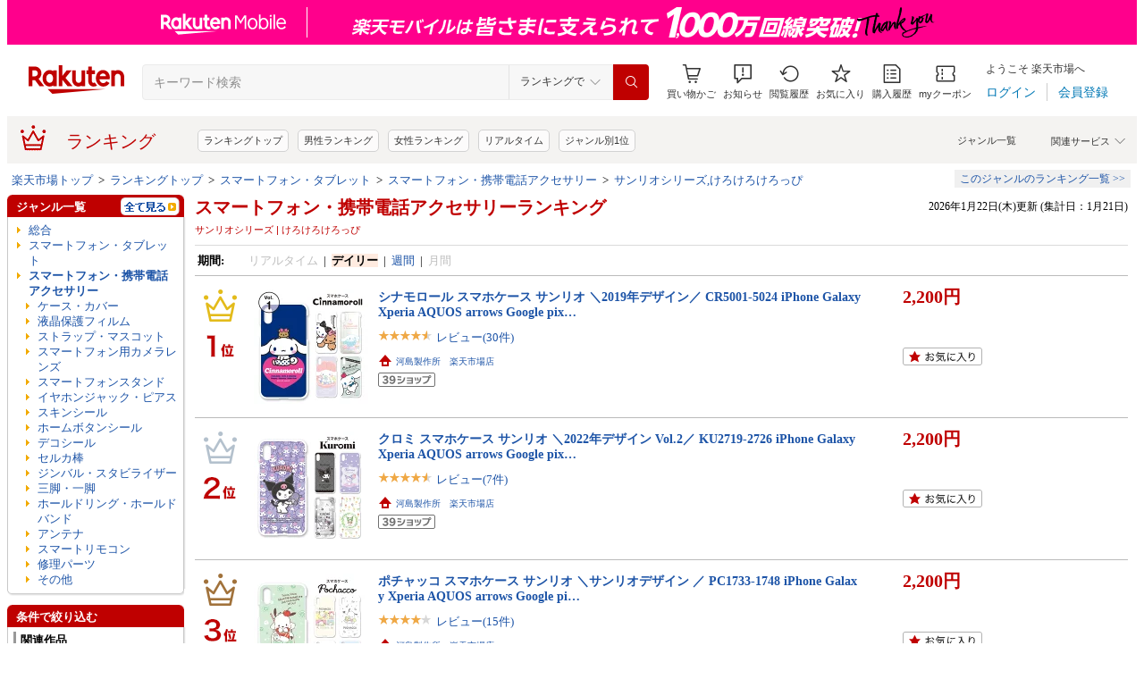

--- FILE ---
content_type: application/javascript
request_url: https://gettime.r10s.jp/?callback=jQuery360043087043961481886_1769063449542&_=1769063449543
body_size: 11
content:
jQuery360043087043961481886_1769063449542({"epoch":"1769063451"})

--- FILE ---
content_type: application/javascript; charset=EUC-JP
request_url: https://api.ranking.rakuten.co.jp/q?qt=1&eid=11&enc=0&du=1&gid=560278&ge=9&len=100&slen=40&offset=20&protocol=secure&callback=jsonp315602781111111&_=1769063449547
body_size: 3253
content:
jsonp315602781111111({"code":"0","items":[{"asurakuareanames":"","asurakuareas":"","asurakuflg":"0","asurakuprefs":"","dealpoint":null,"genreId":"560278","genrecolor":"#BF0000","genrename":"液晶保護フィルム","genrepath":"/0/564500/560276/560278","haspricerange":0,"imageurl128":"https://tshop.r10s.jp/shizuka-will-/cabinet/top/iphone01/ip8gl_01.jpg?fitin=128:128","imageurl64":"https://tshop.r10s.jp/shizuka-will-/cabinet/top/iphone01/ip8gl_01.jpg?fitin=64:64","itemid":10000416,"itemname":"【楽天1位獲得】 iPhone ガラスフィルム iPhone17 pro フィルム iPhone16e 保護フィルム iPhone17 フィル…","itempointendtime":null,"itempointrate":null,"itempointstarttime":null,"itemurl":"https://item.rakuten.co.jp/shizuka-will-/ap-ip8gl/","kakaku":"1,000円","mobileshoppointendtime":null,"mobileshoppointrate":null,"mobileshoppointstarttime":null,"mobileurl":"http://m.rakuten.co.jp/shizuka-will-/n/ap-ip8gl/","postageflg":1,"prerank":"1","price":"1000","rank":"1","revavedecimal":"63","revaveinteger":"4","reviewave":"4.63","reviewnum":"30152","reviewurl":"https://review.rakuten.co.jp/item/1/320742_10000416/1.1/","revnumcomma":"30,152","rtrurl":"https://ranking.rakuten.co.jp/daily/560278/","servicetype":"1","shopid":320742,"shopname":"shizukawill（シズカウィル）","shoppointendtime":null,"shoppointrate":null,"shoppointstarttime":null,"shopurl":"https://www.rakuten.co.jp/shizuka-will-/","tags":null,"updatedate":"2026/01/22","updatetime":""},{"asurakuareanames":"","asurakuareas":"","asurakuflg":"0","asurakuprefs":"","dealpoint":null,"genreId":"560278","genrepath":"/0/564500/560276/560278","haspricerange":0,"imageurl128":"https://tshop.r10s.jp/bridge-store/cabinet/glass2-thm/th-iphone-k-s.jpg?fitin=128:128","imageurl64":"https://tshop.r10s.jp/bridge-store/cabinet/glass2-thm/th-iphone-k-s.jpg?fitin=64:64","itemid":10000004,"itemname":"【楽天1位獲得】iPhone ガラスフィルム iPhone17 pro iPhone Air iPhone16 iPhone16e フィルム iPhone15 …","itempointendtime":null,"itempointrate":null,"itempointstarttime":null,"itemurl":"https://item.rakuten.co.jp/bridge-store/iphone-k/","kakaku":"1,000円","mobileshoppointendtime":null,"mobileshoppointrate":null,"mobileshoppointstarttime":null,"mobileurl":"http://m.rakuten.co.jp/bridge-store/n/iphone-k/","postageflg":1,"prerank":"2","price":"1000","rank":"2","revavedecimal":"52","revaveinteger":"4","reviewave":"4.52","reviewnum":"18620","reviewurl":"https://review.rakuten.co.jp/item/1/370697_10000004/1.1/","revnumcomma":"18,620","servicetype":"1","shopid":370697,"shopname":"Bridge Store 楽天市場店","shoppointendtime":null,"shoppointrate":null,"shoppointstarttime":null,"shopurl":"https://www.rakuten.co.jp/bridge-store/","tags":null},{"asurakuareanames":"","asurakuareas":"","asurakuflg":"0","asurakuprefs":"","dealpoint":null,"genreId":"560278","genrepath":"/0/564500/560276/560278","haspricerange":1,"imageurl128":"https://tshop.r10s.jp/smartphonecase/cabinet/bb-film_360_01.jpg?fitin=128:128","imageurl64":"https://tshop.r10s.jp/smartphonecase/cabinet/bb-film_360_01.jpg?fitin=64:64","itemid":10001722,"itemname":"【2枚目半額・3枚目99％OFF】 ガラスフィルム 保護フィルム iPhone iphone17 iPhoneair iphone16 iphone1…","itempointendtime":null,"itempointrate":null,"itempointstarttime":null,"itemurl":"https://item.rakuten.co.jp/smartphonecase/bb-film/","kakaku":"1,350円～","mobileshoppointendtime":null,"mobileshoppointrate":null,"mobileshoppointstarttime":null,"mobileurl":"http://m.rakuten.co.jp/smartphonecase/n/bb-film/","postageflg":1,"prerank":"3","price":"1350","rank":"3","revavedecimal":"41","revaveinteger":"4","reviewave":"4.41","reviewnum":"17128","reviewurl":"https://review.rakuten.co.jp/item/1/369276_10001722/1.1/","revnumcomma":"17,128","servicetype":"1","shopid":369276,"shopname":"スマホケース屋さん　楽天市場店","shoppointendtime":null,"shoppointrate":null,"shoppointstarttime":null,"shopurl":"https://www.rakuten.co.jp/smartphonecase/","tags":null},{"asurakuareanames":"","asurakuareas":"","asurakuflg":"0","asurakuprefs":"","dealpoint":null,"genreId":"560278","genrepath":"/0/564500/560276/560278","haspricerange":1,"imageurl128":"https://tshop.r10s.jp/livelylife/cabinet/g/g301310/g301310-i17.jpg?fitin=128:128","imageurl64":"https://tshop.r10s.jp/livelylife/cabinet/g/g301310/g301310-i17.jpg?fitin=64:64","itemid":10002460,"itemname":"【楽天1位獲得】2枚入り iPhone ガラスフィルム iPhone17 フィルム iPhone17pro ガラスフィルム iPhone16…","itempointendtime":null,"itempointrate":null,"itempointstarttime":null,"itemurl":"https://item.rakuten.co.jp/livelylife/g301310/","kakaku":"1,180円～","mobileshoppointendtime":null,"mobileshoppointrate":null,"mobileshoppointstarttime":null,"mobileurl":"http://m.rakuten.co.jp/livelylife/n/g301310/","postageflg":0,"prerank":"5","price":"1180","rank":"4","revavedecimal":"54","revaveinteger":"4","reviewave":"4.54","reviewnum":"70836","reviewurl":"https://review.rakuten.co.jp/item/1/330517_10002460/1.1/","revnumcomma":"70,836","servicetype":"1","shopid":330517,"shopname":"Lively Life（ライブリーライフ）","shoppointendtime":null,"shoppointrate":null,"shoppointstarttime":null,"shopurl":"https://www.rakuten.co.jp/livelylife/","tags":null},{"asurakuareanames":"","asurakuareas":"","asurakuflg":"0","asurakuprefs":"","dealpoint":null,"genreId":"560278","genrepath":"/0/564500/560276/560278","haspricerange":0,"imageurl128":"https://tshop.r10s.jp/niccou-store/cabinet/12335494/12426802/2dgq-st2.jpg?fitin=128:128","imageurl64":"https://tshop.r10s.jp/niccou-store/cabinet/12335494/12426802/2dgq-st2.jpg?fitin=64:64","itemid":10000179,"itemname":"【2枚組★楽天1位獲得】 NIMASO iPhone17 ガラスフィルム iPhone17pro 保護フィルム iPhone16 iPhone15 i…","itempointendtime":null,"itempointrate":null,"itempointstarttime":null,"itemurl":"https://item.rakuten.co.jp/niccou-store/yr-2018-n2/","kakaku":"1,499円","mobileshoppointendtime":null,"mobileshoppointrate":null,"mobileshoppointstarttime":null,"mobileurl":"http://m.rakuten.co.jp/niccou-store/n/yr-2018-n2/","postageflg":0,"prerank":"4","price":"1499","rank":"5","revavedecimal":"65","revaveinteger":"4","reviewave":"4.65","reviewnum":"15525","reviewurl":"https://review.rakuten.co.jp/item/1/351067_10000179/1.1/","revnumcomma":"15,525","servicetype":"1","shopid":351067,"shopname":"NimasoDirect楽天市場店","shoppointendtime":null,"shoppointrate":null,"shoppointstarttime":null,"shopurl":"https://www.rakuten.co.jp/niccou-store/","tags":null},{"asurakuareanames":"","asurakuareas":"","asurakuflg":"0","asurakuprefs":"","dealpoint":null,"genreId":"560278","genrepath":"/0/564500/560276/560278","haspricerange":1,"imageurl128":"https://tshop.r10s.jp/colorful999/cabinet/main_img/img002.jpg?fitin=128:128","imageurl64":"https://tshop.r10s.jp/colorful999/cabinet/main_img/img002.jpg?fitin=64:64","itemid":10000058,"itemname":"【 1年交換保証 ブルーライトカット 】 iPhone17 pro ガラスフィルム iPhone Air 保護フィルム iPhone16 …","itempointendtime":null,"itempointrate":null,"itempointstarttime":null,"itemurl":"https://item.rakuten.co.jp/colorful999/9hfullblue/","kakaku":"1,280円～","mobileshoppointendtime":null,"mobileshoppointrate":null,"mobileshoppointstarttime":null,"mobileurl":"http://m.rakuten.co.jp/colorful999/n/9hfullblue/","postageflg":1,"prerank":"6","price":"1280","rank":"6","revavedecimal":"48","revaveinteger":"4","reviewave":"4.48","reviewnum":"13494","reviewurl":"https://review.rakuten.co.jp/item/1/319134_10000058/1.1/","revnumcomma":"13,494","servicetype":"1","shopid":319134,"shopname":"保護フィルムのColorful","shoppointendtime":null,"shoppointrate":null,"shoppointstarttime":null,"shopurl":"https://www.rakuten.co.jp/colorful999/","tags":null},{"asurakuareanames":"","asurakuareas":"","asurakuflg":"0","asurakuprefs":"","dealpoint":null,"genreId":"560278","genrepath":"/0/564500/560276/560278","haspricerange":1,"imageurl128":"https://tshop.r10s.jp/magicjohn/cabinet/11641682/mt-iphonem-hd-0.jpg?fitin=128:128","imageurl64":"https://tshop.r10s.jp/magicjohn/cabinet/11641682/mt-iphonem-hd-0.jpg?fitin=64:64","itemid":10000000,"itemname":"【5倍ポイント】楽天1位 2枚組 MAGIC JOHN フィルム iPhone16 iPhone16e 16Pro 16Plus 16ProMax iPhone s…","itempointendtime":null,"itempointrate":null,"itempointstarttime":null,"itemurl":"https://item.rakuten.co.jp/magicjohn/mt-iphonem-hd/","kakaku":"1,680円～","mobileshoppointendtime":null,"mobileshoppointrate":null,"mobileshoppointstarttime":null,"mobileurl":"http://m.rakuten.co.jp/magicjohn/n/mt-iphonem-hd/","postageflg":0,"prerank":"12","price":"1680","rank":"7","revavedecimal":"69","revaveinteger":"4","reviewave":"4.69","reviewnum":"2585","reviewurl":"https://review.rakuten.co.jp/item/1/429456_10000000/1.1/","revnumcomma":"2,585","servicetype":"1","shopid":429456,"shopname":"MAGIC JOHN","shoppointendtime":null,"shoppointrate":null,"shoppointstarttime":null,"shopurl":"https://www.rakuten.co.jp/magicjohn/","tags":null},{"asurakuareanames":"","asurakuareas":"","asurakuflg":"0","asurakuprefs":"","dealpoint":null,"genreId":"560278","genrepath":"/0/564500/560276/560278","haspricerange":1,"imageurl128":"https://tshop.r10s.jp/magicjohn/cabinet/11641682/mt-iphonem-fk-0.jpg?fitin=128:128","imageurl64":"https://tshop.r10s.jp/magicjohn/cabinet/11641682/mt-iphonem-fk-0.jpg?fitin=64:64","itemid":10000003,"itemname":"【5倍ポイント】楽天1位 2枚 MAGIC JOHN フィルム iPhone16 16e 16Pro16Plus16ProMax se2/3 覗き見防止 i…","itempointendtime":null,"itempointrate":null,"itempointstarttime":null,"itemurl":"https://item.rakuten.co.jp/magicjohn/mt-iphonem-fk/","kakaku":"1,780円～","mobileshoppointendtime":null,"mobileshoppointrate":null,"mobileshoppointstarttime":null,"mobileurl":"http://m.rakuten.co.jp/magicjohn/n/mt-iphonem-fk/","postageflg":0,"prerank":"8","price":"1780","rank":"8","revavedecimal":"64","revaveinteger":"4","reviewave":"4.64","reviewnum":"2251","reviewurl":"https://review.rakuten.co.jp/item/1/429456_10000003/1.1/","revnumcomma":"2,251","servicetype":"1","shopid":429456,"shopname":"MAGIC JOHN","shoppointendtime":null,"shoppointrate":null,"shoppointstarttime":null,"shopurl":"https://www.rakuten.co.jp/magicjohn/","tags":null},{"asurakuareanames":"","asurakuareas":"","asurakuflg":"0","asurakuprefs":"","dealpoint":null,"genreId":"560278","genrepath":"/0/564500/560276/560278","haspricerange":0,"imageurl128":"https://tshop.r10s.jp/shizuka-will-/cabinet/top/iphone01/ipglbc_01.jpg?fitin=128:128","imageurl64":"https://tshop.r10s.jp/shizuka-will-/cabinet/top/iphone01/ipglbc_01.jpg?fitin=64:64","itemid":10000596,"itemname":"【ブルーライトカット】 iPhone17 ガラスフィルム iPhone16 フィルム iPhone16e 保護フィルム iPhone15 …","itempointendtime":null,"itempointrate":null,"itempointstarttime":null,"itemurl":"https://item.rakuten.co.jp/shizuka-will-/ap-ipglbc/","kakaku":"1,380円","mobileshoppointendtime":null,"mobileshoppointrate":null,"mobileshoppointstarttime":null,"mobileurl":"http://m.rakuten.co.jp/shizuka-will-/n/ap-ipglbc/","postageflg":1,"prerank":"9","price":"1380","rank":"9","revavedecimal":"52","revaveinteger":"4","reviewave":"4.52","reviewnum":"8604","reviewurl":"https://review.rakuten.co.jp/item/1/320742_10000596/1.1/","revnumcomma":"8,604","servicetype":"1","shopid":320742,"shopname":"shizukawill（シズカウィル）","shoppointendtime":null,"shoppointrate":null,"shoppointstarttime":null,"shopurl":"https://www.rakuten.co.jp/shizuka-will-/","tags":null},{"asurakuareanames":"","asurakuareas":"","asurakuflg":"0","asurakuprefs":"","dealpoint":null,"genreId":"560278","genrepath":"/0/564500/560276/560278","haspricerange":1,"imageurl128":"https://tshop.r10s.jp/colorful999/cabinet/main_img/img001.jpg?fitin=128:128","imageurl64":"https://tshop.r10s.jp/colorful999/cabinet/main_img/img001.jpg?fitin=64:64","itemid":10000008,"itemname":"【楽天1位・365日保証】 iPhone15 保護フィルム iPhone17 ガラスフィルム iPhone17Pro iPhone 16 air フ…","itempointendtime":null,"itempointrate":null,"itempointstarttime":null,"itemurl":"https://item.rakuten.co.jp/colorful999/9hbhm/","kakaku":"1,000円～","mobileshoppointendtime":null,"mobileshoppointrate":null,"mobileshoppointstarttime":null,"mobileurl":"http://m.rakuten.co.jp/colorful999/n/9hbhm/","postageflg":1,"prerank":"10","price":"1000","rank":"10","revavedecimal":"47","revaveinteger":"4","reviewave":"4.47","reviewnum":"15103","reviewurl":"https://review.rakuten.co.jp/item/1/319134_10000008/1.1/","revnumcomma":"15,103","servicetype":"1","shopid":319134,"shopname":"保護フィルムのColorful","shoppointendtime":null,"shoppointrate":null,"shoppointstarttime":null,"shopurl":"https://www.rakuten.co.jp/colorful999/","tags":null},{"asurakuareanames":"","asurakuareas":"","asurakuflg":"0","asurakuprefs":"","dealpoint":null,"genreId":"560278","genrepath":"/0/564500/560276/560278","haspricerange":1,"imageurl128":"https://tshop.r10s.jp/apanda/cabinet/main_img/img423.jpg?fitin=128:128","imageurl64":"https://tshop.r10s.jp/apanda/cabinet/main_img/img423.jpg?fitin=64:64","itemid":10000036,"itemname":"【360 覗き見防止 + ブルーライトカット 】 iPhone17 iPhone16 Pro Max ガラスフィルム iPhone15 Pro 覗…","itempointendtime":null,"itempointrate":null,"itempointstarttime":null,"itemurl":"https://item.rakuten.co.jp/apanda/iphone-ftk-360-blue/","kakaku":"1,480円～","mobileshoppointendtime":null,"mobileshoppointrate":null,"mobileshoppointstarttime":null,"mobileurl":"http://m.rakuten.co.jp/apanda/n/iphone-ftk-360-blue/","postageflg":1,"prerank":"17","price":"1480","rank":"11","revavedecimal":"35","revaveinteger":"4","reviewave":"4.35","reviewnum":"1325","reviewurl":"https://review.rakuten.co.jp/item/1/421947_10000036/1.1/","revnumcomma":"1,325","servicetype":"1","shopid":421947,"shopname":"aPanda","shoppointendtime":null,"shoppointrate":null,"shoppointstarttime":null,"shopurl":"https://www.rakuten.co.jp/apanda/","tags":null},{"asurakuareanames":"","asurakuareas":"","asurakuflg":"0","asurakuprefs":"","dealpoint":null,"genreId":"560278","genrepath":"/0/564500/560276/560278","haspricerange":1,"imageurl128":"https://tshop.r10s.jp/goodhammond/cabinet/12437400/es_g_022_000.jpg?fitin=128:128","imageurl64":"https://tshop.r10s.jp/goodhammond/cabinet/12437400/es_g_022_000.jpg?fitin=64:64","itemid":10000981,"itemname":"【3秒で完成】ESR iPhone17 17 Pro 17 Pro Max ガラスフィルム 1枚 3枚 9H越え 強化ガラス 10倍強化保護 …","itempointendtime":null,"itempointrate":null,"itempointstarttime":null,"itemurl":"https://item.rakuten.co.jp/goodhammond/es_g_022/","kakaku":"2,980円～","mobileshoppointendtime":null,"mobileshoppointrate":null,"mobileshoppointstarttime":null,"mobileurl":"http://m.rakuten.co.jp/goodhammond/n/es_g_022/","postageflg":0,"prerank":"18","price":"2980","rank":"12","revavedecimal":"65","revaveinteger":"4","reviewave":"4.65","reviewnum":"115","reviewurl":"https://review.rakuten.co.jp/item/1/380993_10000981/1.1/","revnumcomma":"115","servicetype":"1","shopid":380993,"shopname":"GWAAN","shoppointendtime":null,"shoppointrate":null,"shoppointstarttime":null,"shopurl":"https://www.rakuten.co.jp/goodhammond/","tags":null},{"asurakuareanames":"","asurakuareas":"","asurakuflg":"0","asurakuprefs":"","dealpoint":null,"genreId":"560278","genrepath":"/0/564500/560276/560278","haspricerange":0,"imageurl128":"https://tshop.r10s.jp/bridge-store/cabinet/glass2-thm/th-iphone-bl-s.jpg?fitin=128:128","imageurl64":"https://tshop.r10s.jp/bridge-store/cabinet/glass2-thm/th-iphone-bl-s.jpg?fitin=64:64","itemid":10000018,"itemname":"【 365日完全保証 ブルーライトカット 】 iPhone17 pro ガラスフィルム iPhone Air 保護フィルム iPhone1…","itempointendtime":null,"itempointrate":null,"itempointstarttime":null,"itemurl":"https://item.rakuten.co.jp/bridge-store/iphone-blue/","kakaku":"1,380円","mobileshoppointendtime":null,"mobileshoppointrate":null,"mobileshoppointstarttime":null,"mobileurl":"http://m.rakuten.co.jp/bridge-store/n/iphone-blue/","postageflg":1,"prerank":"7","price":"1380","rank":"13","revavedecimal":"49","revaveinteger":"4","reviewave":"4.49","reviewnum":"5155","reviewurl":"https://review.rakuten.co.jp/item/1/370697_10000018/1.1/","revnumcomma":"5,155","servicetype":"1","shopid":370697,"shopname":"Bridge Store 楽天市場店","shoppointendtime":null,"shoppointrate":null,"shoppointstarttime":null,"shopurl":"https://www.rakuten.co.jp/bridge-store/","tags":null},{"asurakuareanames":"","asurakuareas":"","asurakuflg":"0","asurakuprefs":"","dealpoint":null,"genreId":"560278","genrepath":"/0/564500/560276/560278","haspricerange":0,"imageurl128":"https://tshop.r10s.jp/colorful999/cabinet/main_img/img004.jpg?fitin=128:128","imageurl64":"https://tshop.r10s.jp/colorful999/cabinet/main_img/img004.jpg?fitin=64:64","itemid":10000292,"itemname":"【楽天1位・2枚組】 カメラカバー iPhone17 iPhone16 iPhone Air レンズカバー 16e 16Pro iPhone 15 17Pr…","itempointendtime":null,"itempointrate":null,"itempointstarttime":null,"itemurl":"https://item.rakuten.co.jp/colorful999/9h-camera-clear/","kakaku":"1,180円","mobileshoppointendtime":null,"mobileshoppointrate":null,"mobileshoppointstarttime":null,"mobileurl":"http://m.rakuten.co.jp/colorful999/n/9h-camera-clear/","postageflg":1,"prerank":"13","price":"1180","rank":"14","revavedecimal":"48","revaveinteger":"4","reviewave":"4.48","reviewnum":"16480","reviewurl":"https://review.rakuten.co.jp/item/1/319134_10000292/1.1/","revnumcomma":"16,480","servicetype":"1","shopid":319134,"shopname":"保護フィルムのColorful","shoppointendtime":null,"shoppointrate":null,"shoppointstarttime":null,"shopurl":"https://www.rakuten.co.jp/colorful999/","tags":null},{"asurakuareanames":"","asurakuareas":"","asurakuflg":"0","asurakuprefs":"","dealpoint":null,"genreId":"560278","genrepath":"/0/564500/560276/560278","haspricerange":1,"imageurl128":"https://tshop.r10s.jp/keitai/cabinet/item/41_10/41-890matome.jpg?fitin=128:128","imageurl64":"https://tshop.r10s.jp/keitai/cabinet/item/41_10/41-890matome.jpg?fitin=64:64","itemid":10800423,"itemname":"iFace 公式 画面保護 ガラスフィルム iPhone16 iPhone15 16Pro 16e 16Plus 16ProMax 15Pro 15Plus 15ProM…","itempointendtime":null,"itempointrate":null,"itempointstarttime":null,"itemurl":"https://item.rakuten.co.jp/keitai/41-890/","kakaku":"1,650円～","mobileshoppointendtime":null,"mobileshoppointrate":null,"mobileshoppointstarttime":null,"mobileurl":"http://m.rakuten.co.jp/keitai/n/41-890/","postageflg":0,"prerank":"11","price":"1650","rank":"15","revavedecimal":"37","revaveinteger":"4","reviewave":"4.37","reviewnum":"7142","reviewurl":"https://review.rakuten.co.jp/item/1/191345_10800423/1.1/","revnumcomma":"7,142","servicetype":"1","shopid":191345,"shopname":"Hamee（ハミィ）","shoppointendtime":null,"shoppointrate":null,"shoppointstarttime":null,"shopurl":"https://www.rakuten.co.jp/keitai/","tags":null},{"asurakuareanames":"","asurakuareas":"","asurakuflg":"0","asurakuprefs":"","dealpoint":null,"genreId":"560278","genrepath":"/0/564500/560276/560278","haspricerange":1,"imageurl128":"https://tshop.r10s.jp/smartphonecase/cabinet/black_1st_3_50off.jpg?fitin=128:128","imageurl64":"https://tshop.r10s.jp/smartphonecase/cabinet/black_1st_3_50off.jpg?fitin=64:64","itemid":10000896,"itemname":"【2枚目半額・3枚目99％OFF】 ガラスフィルム 保護フィルム iPhone iphone17 iPhoneair iphone16 iphone1…","itempointendtime":null,"itempointrate":null,"itempointstarttime":null,"itemurl":"https://item.rakuten.co.jp/smartphonecase/black/","kakaku":"1,100円～","mobileshoppointendtime":null,"mobileshoppointrate":null,"mobileshoppointstarttime":null,"mobileurl":"http://m.rakuten.co.jp/smartphonecase/n/black/","postageflg":1,"prerank":"19","price":"1100","rank":"16","revavedecimal":"47","revaveinteger":"4","reviewave":"4.47","reviewnum":"1450","reviewurl":"https://review.rakuten.co.jp/item/1/369276_10000896/1.1/","revnumcomma":"1,450","servicetype":"1","shopid":369276,"shopname":"スマホケース屋さん　楽天市場店","shoppointendtime":null,"shoppointrate":null,"shoppointstarttime":null,"shopurl":"https://www.rakuten.co.jp/smartphonecase/","tags":null},{"asurakuareanames":"","asurakuareas":"","asurakuflg":"0","asurakuprefs":"","dealpoint":null,"genreId":"560278","genrepath":"/0/564500/560276/560278","haspricerange":1,"imageurl128":"https://tshop.r10s.jp/colorful999/cabinet/main_img/img003.jpg?fitin=128:128","imageurl64":"https://tshop.r10s.jp/colorful999/cabinet/main_img/img003.jpg?fitin=64:64","itemid":10000250,"itemname":"【超さらさら仕上げ】iPhone17 Pro 17ProMax ガラスフィルム iPhone16e iPhone16 アンチグレア マット iP…","itempointendtime":null,"itempointrate":null,"itempointstarttime":null,"itemurl":"https://item.rakuten.co.jp/colorful999/9hfullms/","kakaku":"1,380円～","mobileshoppointendtime":null,"mobileshoppointrate":null,"mobileshoppointstarttime":null,"mobileurl":"http://m.rakuten.co.jp/colorful999/n/9hfullms/","postageflg":1,"prerank":"16","price":"1380","rank":"17","revavedecimal":"41","revaveinteger":"4","reviewave":"4.41","reviewnum":"4090","reviewurl":"https://review.rakuten.co.jp/item/1/319134_10000250/1.1/","revnumcomma":"4,090","servicetype":"1","shopid":319134,"shopname":"保護フィルムのColorful","shoppointendtime":null,"shoppointrate":null,"shoppointstarttime":null,"shopurl":"https://www.rakuten.co.jp/colorful999/","tags":null},{"asurakuareanames":"","asurakuareas":"","asurakuflg":"0","asurakuprefs":"","dealpoint":null,"genreId":"560278","genrepath":"/0/564500/560276/560278","haspricerange":0,"imageurl128":"https://tshop.r10s.jp/shizuka-will-/cabinet/top/pixel01/pi3aglbkbc_01.jpg?fitin=128:128","imageurl64":"https://tshop.r10s.jp/shizuka-will-/cabinet/top/pixel01/pi3aglbkbc_01.jpg?fitin=64:64","itemid":10000718,"itemname":"Google Pixel9a ガラスフィルム ブルーライトカット Google Pixel8a フィルム Pixel10 pro Pixel9 Pixel7…","itempointendtime":null,"itempointrate":null,"itempointstarttime":null,"itemurl":"https://item.rakuten.co.jp/shizuka-will-/go-pi3aglbkbc/","kakaku":"1,380円","mobileshoppointendtime":null,"mobileshoppointrate":null,"mobileshoppointstarttime":null,"mobileurl":"http://m.rakuten.co.jp/shizuka-will-/n/go-pi3aglbkbc/","postageflg":1,"prerank":"26","price":"1380","rank":"18","revavedecimal":"43","revaveinteger":"4","reviewave":"4.43","reviewnum":"3251","reviewurl":"https://review.rakuten.co.jp/item/1/320742_10000718/1.1/","revnumcomma":"3,251","servicetype":"1","shopid":320742,"shopname":"shizukawill（シズカウィル）","shoppointendtime":null,"shoppointrate":null,"shoppointstarttime":null,"shopurl":"https://www.rakuten.co.jp/shizuka-will-/","tags":null},{"asurakuareanames":"","asurakuareas":"","asurakuflg":"0","asurakuprefs":"","dealpoint":null,"genreId":"560278","genrepath":"/0/564500/560276/560278","haspricerange":0,"imageurl128":"https://tshop.r10s.jp/r-limep/cabinet/biiino/item/main-image/20241217222732_1.jpg?fitin=128:128","imageurl64":"https://tshop.r10s.jp/r-limep/cabinet/biiino/item/main-image/20241217222732_1.jpg?fitin=64:64","itemid":10000124,"itemname":"【楽天1位獲得】 iPhone ガラスフィルム ブルーライトカット iPhone16 iPhone15 iPhone14 iPhone13 Pro P…","itempointendtime":null,"itempointrate":null,"itempointstarttime":null,"itemurl":"https://item.rakuten.co.jp/r-limep/gfds-blc/","kakaku":"1,399円","mobileshoppointendtime":null,"mobileshoppointrate":null,"mobileshoppointstarttime":null,"mobileurl":"http://m.rakuten.co.jp/r-limep/n/gfds-blc/","postageflg":0,"prerank":"27","price":"1399","rank":"19","revavedecimal":"63","revaveinteger":"4","reviewave":"4.63","reviewnum":"1669","reviewurl":"https://review.rakuten.co.jp/item/1/389859_10000124/1.1/","revnumcomma":"1,669","servicetype":"1","shopid":389859,"shopname":"Limep　楽天市場店","shoppointendtime":null,"shoppointrate":null,"shoppointstarttime":null,"shopurl":"https://www.rakuten.co.jp/r-limep/","tags":null},{"asurakuareanames":"","asurakuareas":"","asurakuflg":"0","asurakuprefs":"","dealpoint":null,"genreId":"560278","genrepath":"/0/564500/560276/560278","haspricerange":0,"imageurl128":"https://tshop.r10s.jp/niccou-store/cabinet/12335494/12443831/3d2-17-zt.jpg?fitin=128:128","imageurl64":"https://tshop.r10s.jp/niccou-store/cabinet/12335494/12443831/3d2-17-zt.jpg?fitin=64:64","itemid":10000184,"itemname":"【3D全面保護・2枚】NIMASO iPhone17 ガラスフィルム iPhone17保護フィルム iPhone17pro ガラスフィルム …","itempointendtime":null,"itempointrate":null,"itempointstarttime":null,"itemurl":"https://item.rakuten.co.jp/niccou-store/yr-2018-3d2/","kakaku":"1,799円","mobileshoppointendtime":null,"mobileshoppointrate":null,"mobileshoppointstarttime":null,"mobileurl":"http://m.rakuten.co.jp/niccou-store/n/yr-2018-3d2/","postageflg":0,"prerank":"14","price":"1799","rank":"20","revavedecimal":"66","revaveinteger":"4","reviewave":"4.66","reviewnum":"8292","reviewurl":"https://review.rakuten.co.jp/item/1/351067_10000184/1.1/","revnumcomma":"8,292","servicetype":"1","shopid":351067,"shopname":"NimasoDirect楽天市場店","shoppointendtime":null,"shoppointrate":null,"shoppointstarttime":null,"shopurl":"https://www.rakuten.co.jp/niccou-store/","tags":null}],"num":20,"query":{"abt":"","age":"0","area":"00","arf":"0","du":"1","eid":"11","enc":"0","event_rnk_id":null,"ge":"9","gid":"560278","iid":"","kw":"","len":"100","lv":"1","ly":"","mb":"0","mv":"1","offset":"20","pr":"00","price":"0","prl":"","protocol":"secure","pru":"","qt":"1","rt":"1","rvf":"0","s4type":"1","sgid":"","sl":"0","slen":"40","soffset":"","sqt":"0","srt":"1","sstart":"","st":"0","start":"1","stx":"","tag":""},"rankingid":0,"status":"Success"})

--- FILE ---
content_type: application/javascript; charset=EUC-JP
request_url: https://api.ranking.rakuten.co.jp/q?qt=1&eid=11&enc=0&du=1&gid=560271&ge=9&len=100&slen=40&offset=20&protocol=secure&callback=jsonp215602711111111&_=1769063449546
body_size: 3521
content:
jsonp215602711111111({"code":"0","items":[{"asurakuareanames":"","asurakuareas":"","asurakuflg":"0","asurakuprefs":"","dealpoint":null,"genreId":"560271","genrecolor":"#BF0000","genrename":"ケース・カバー","genrepath":"/0/564500/560276/560271","haspricerange":0,"imageurl128":"https://tshop.r10s.jp/keitai/cabinet/item/41_10/41-979_ip17m.jpg?fitin=128:128","imageurl64":"https://tshop.r10s.jp/keitai/cabinet/item/41_10/41-979_ip17m.jpg?fitin=64:64","itemid":10814347,"itemname":"iFace 公式 iPhone17 ケース 17Pro 17ProMax Air iPhone16 16Pro 16e 16Plus 16Promax iPhone15 14 13 Re…","itempointendtime":null,"itempointrate":null,"itempointstarttime":null,"itemurl":"https://item.rakuten.co.jp/keitai/41-979/","kakaku":"3,960円","mobileshoppointendtime":null,"mobileshoppointrate":null,"mobileshoppointstarttime":null,"mobileurl":"http://m.rakuten.co.jp/keitai/n/41-979/","postageflg":0,"prerank":"1","price":"3960","rank":"1","revavedecimal":"50","revaveinteger":"4","reviewave":"4.50","reviewnum":"1536","reviewurl":"https://review.rakuten.co.jp/item/1/191345_10814347/1.1/","revnumcomma":"1,536","rtrurl":"https://ranking.rakuten.co.jp/daily/560271/","servicetype":"1","shopid":191345,"shopname":"Hamee（ハミィ）","shoppointendtime":null,"shoppointrate":null,"shoppointstarttime":null,"shopurl":"https://www.rakuten.co.jp/keitai/","tags":null,"updatedate":"2026/01/22","updatetime":""},{"asurakuareanames":"","asurakuareas":"","asurakuflg":"0","asurakuprefs":"","dealpoint":null,"genreId":"560271","genrepath":"/0/564500/560276/560271","haspricerange":1,"imageurl128":"https://tshop.r10s.jp/keitai/cabinet/item/41_9/41-907_genre1st.jpg?fitin=128:128","imageurl64":"https://tshop.r10s.jp/keitai/cabinet/item/41_9/41-907_genre1st.jpg?fitin=64:64","itemid":10801623,"itemname":"iFace 公式 iPhone14 ケース iPhoneSE iPhone12 12Pro 15Pro 15Plus 15Promax iPhone13mini iPhone13 SE …","itempointendtime":null,"itempointrate":null,"itempointstarttime":null,"itemurl":"https://item.rakuten.co.jp/keitai/41-907/","kakaku":"3,520円～","mobileshoppointendtime":null,"mobileshoppointrate":null,"mobileshoppointstarttime":null,"mobileurl":"http://m.rakuten.co.jp/keitai/n/41-907/","postageflg":0,"prerank":"2","price":"3520","rank":"2","revavedecimal":"57","revaveinteger":"4","reviewave":"4.57","reviewnum":"22273","reviewurl":"https://review.rakuten.co.jp/item/1/191345_10801623/1.1/","revnumcomma":"22,273","servicetype":"1","shopid":191345,"shopname":"Hamee（ハミィ）","shoppointendtime":null,"shoppointrate":null,"shoppointstarttime":null,"shopurl":"https://www.rakuten.co.jp/keitai/","tags":null},{"asurakuareanames":"","asurakuareas":"","asurakuflg":"0","asurakuprefs":"","dealpoint":null,"genreId":"560271","genrepath":"/0/564500/560276/560271","haspricerange":0,"imageurl128":"https://tshop.r10s.jp/keitai/cabinet/item/41_10/41-9794_ip17.jpg?fitin=128:128","imageurl64":"https://tshop.r10s.jp/keitai/cabinet/item/41_10/41-9794_ip17.jpg?fitin=64:64","itemid":10814352,"itemname":"iFace 公式 iPhone17 ケース iPhone17Pro Air 17ProMax iPhone16 iPhone16e iPhone16Pro iPhone15 ケース…","itempointendtime":null,"itempointrate":null,"itempointstarttime":null,"itemurl":"https://item.rakuten.co.jp/keitai/41-9794/","kakaku":"4,400円","mobileshoppointendtime":null,"mobileshoppointrate":null,"mobileshoppointstarttime":null,"mobileurl":"http://m.rakuten.co.jp/keitai/n/41-9794/","postageflg":0,"prerank":"3","price":"4400","rank":"3","revavedecimal":"43","revaveinteger":"4","reviewave":"4.43","reviewnum":"1033","reviewurl":"https://review.rakuten.co.jp/item/1/191345_10814352/1.1/","revnumcomma":"1,033","servicetype":"1","shopid":191345,"shopname":"Hamee（ハミィ）","shoppointendtime":null,"shoppointrate":null,"shoppointstarttime":null,"shopurl":"https://www.rakuten.co.jp/keitai/","tags":null},{"asurakuareanames":"","asurakuareas":"","asurakuflg":"0","asurakuprefs":"","dealpoint":null,"genreId":"560271","genrepath":"/0/564500/560276/560271","haspricerange":0,"imageurl128":"https://tshop.r10s.jp/qrshoji/cabinet/scase02/3c-cs0013.jpg?fitin=128:128","imageurl64":"https://tshop.r10s.jp/qrshoji/cabinet/scase02/3c-cs0013.jpg?fitin=64:64","itemid":10001908,"itemname":"【40%OFFクーポン配布中 光沢/マット】iPhone17 ケース 17Air iPhone17Pro ケース iPhone16e iPhone15 iP…","itempointendtime":null,"itempointrate":null,"itempointstarttime":null,"itemurl":"https://item.rakuten.co.jp/qrshoji/3c-cs0013/","kakaku":"1,000円","mobileshoppointendtime":null,"mobileshoppointrate":null,"mobileshoppointstarttime":null,"mobileurl":"http://m.rakuten.co.jp/qrshoji/n/3c-cs0013/","postageflg":0,"prerank":"7","price":"1000","rank":"4","revavedecimal":"41","revaveinteger":"4","reviewave":"4.41","reviewnum":"10001","reviewurl":"https://review.rakuten.co.jp/item/1/302148_10001908/1.1/","revnumcomma":"10,001","servicetype":"1","shopid":302148,"shopname":"QUEEN ROCK","shoppointendtime":null,"shoppointrate":null,"shoppointstarttime":null,"shopurl":"https://www.rakuten.co.jp/qrshoji/","tags":null},{"asurakuareanames":"","asurakuareas":"","asurakuflg":"0","asurakuprefs":"","dealpoint":null,"genreId":"560271","genrepath":"/0/564500/560276/560271","haspricerange":0,"imageurl128":"https://tshop.r10s.jp/keitai/cabinet/item/41_9/41-9800.jpg?fitin=128:128","imageurl64":"https://tshop.r10s.jp/keitai/cabinet/item/41_9/41-9800.jpg?fitin=64:64","itemid":10814351,"itemname":"iFace 公式 iPhone17 ケース MagSafe対応 iPhone17Pro Air 17ProMax iPhone16 iPhone16e iPhone16Pro iPh…","itempointendtime":null,"itempointrate":null,"itempointstarttime":null,"itemurl":"https://item.rakuten.co.jp/keitai/41-9800/","kakaku":"4,620円","mobileshoppointendtime":null,"mobileshoppointrate":null,"mobileshoppointstarttime":null,"mobileurl":"http://m.rakuten.co.jp/keitai/n/41-9800/","postageflg":0,"prerank":"4","price":"4620","rank":"5","revavedecimal":"38","revaveinteger":"4","reviewave":"4.38","reviewnum":"624","reviewurl":"https://review.rakuten.co.jp/item/1/191345_10814351/1.1/","revnumcomma":"624","servicetype":"1","shopid":191345,"shopname":"Hamee（ハミィ）","shoppointendtime":null,"shoppointrate":null,"shoppointstarttime":null,"shopurl":"https://www.rakuten.co.jp/keitai/","tags":null},{"asurakuareanames":"","asurakuareas":"","asurakuflg":"0","asurakuprefs":"","dealpoint":null,"genreId":"560271","genrepath":"/0/564500/560276/560271","haspricerange":0,"imageurl128":"https://tshop.r10s.jp/qrshoji/cabinet/scase02/3c-cs0029-40p.jpg?fitin=128:128","imageurl64":"https://tshop.r10s.jp/qrshoji/cabinet/scase02/3c-cs0029-40p.jpg?fitin=64:64","itemid":10002844,"itemname":"【40%OFFクーポン配布中 お洒落&可愛い】iPhone17 ケース iPhone17Pro ケース iPhone16 iPhone16e ケース…","itempointendtime":null,"itempointrate":null,"itempointstarttime":null,"itemurl":"https://item.rakuten.co.jp/qrshoji/3c-cs0029/","kakaku":"1,000円","mobileshoppointendtime":null,"mobileshoppointrate":null,"mobileshoppointstarttime":null,"mobileurl":"http://m.rakuten.co.jp/qrshoji/n/3c-cs0029/","postageflg":0,"prerank":"6","price":"1000","rank":"6","revavedecimal":"60","revaveinteger":"4","reviewave":"4.60","reviewnum":"4786","reviewurl":"https://review.rakuten.co.jp/item/1/302148_10002844/1.1/","revnumcomma":"4,786","servicetype":"1","shopid":302148,"shopname":"QUEEN ROCK","shoppointendtime":null,"shoppointrate":null,"shoppointstarttime":null,"shopurl":"https://www.rakuten.co.jp/qrshoji/","tags":null},{"asurakuareanames":"","asurakuareas":"","asurakuflg":"0","asurakuprefs":"","dealpoint":null,"genreId":"560271","genrepath":"/0/564500/560276/560271","haspricerange":0,"imageurl128":"https://tshop.r10s.jp/hanaro/cabinet/diy2/diy86_1.jpg?fitin=128:128","imageurl64":"https://tshop.r10s.jp/hanaro/cabinet/diy2/diy86_1.jpg?fitin=64:64","itemid":10000896,"itemname":"【10%OFFクーポン】iPhone17 ケース 手帳型 iPhone16e iPhone16 ケース 手帳 iPhone17Pro iPhone Air iPh…","itempointendtime":null,"itempointrate":null,"itempointstarttime":null,"itemurl":"https://item.rakuten.co.jp/hanaro/diy-pita-ip-pu/","kakaku":"1,650円","mobileshoppointendtime":null,"mobileshoppointrate":null,"mobileshoppointstarttime":null,"mobileurl":"http://m.rakuten.co.jp/hanaro/n/diy-pita-ip-pu/","postageflg":1,"prerank":"5","price":"1650","rank":"7","revavedecimal":"58","revaveinteger":"4","reviewave":"4.58","reviewnum":"14905","reviewurl":"https://review.rakuten.co.jp/item/1/294408_10000896/1.1/","revnumcomma":"14,905","servicetype":"1","shopid":294408,"shopname":"HANARO-SHOP 楽天市場店","shoppointendtime":null,"shoppointrate":null,"shoppointstarttime":null,"shopurl":"https://www.rakuten.co.jp/hanaro/","tags":null},{"asurakuareanames":"","asurakuareas":"","asurakuflg":"0","asurakuprefs":"","dealpoint":null,"genreId":"560271","genrepath":"/0/564500/560276/560271","haspricerange":0,"imageurl128":"https://tshop.r10s.jp/hanaro/cabinet/cse2/23cse34_1.jpg?fitin=128:128","imageurl64":"https://tshop.r10s.jp/hanaro/cabinet/cse2/23cse34_1.jpg?fitin=64:64","itemid":10002585,"itemname":"【10%OFFクーポン】iPhone17 ケース MagSafe対応 iPhone16e iPhone16 iPhone17Pro iPhone Air iPhone16Pr…","itempointendtime":null,"itempointrate":null,"itempointstarttime":null,"itemurl":"https://item.rakuten.co.jp/hanaro/tpu-ring-iphone3/","kakaku":"1,980円","mobileshoppointendtime":null,"mobileshoppointrate":null,"mobileshoppointstarttime":null,"mobileurl":"http://m.rakuten.co.jp/hanaro/n/tpu-ring-iphone3/","postageflg":1,"prerank":"8","price":"1980","rank":"8","revavedecimal":"45","revaveinteger":"4","reviewave":"4.45","reviewnum":"1103","reviewurl":"https://review.rakuten.co.jp/item/1/294408_10002585/1.1/","revnumcomma":"1,103","servicetype":"1","shopid":294408,"shopname":"HANARO-SHOP 楽天市場店","shoppointendtime":null,"shoppointrate":null,"shoppointstarttime":null,"shopurl":"https://www.rakuten.co.jp/hanaro/","tags":null},{"asurakuareanames":"","asurakuareas":"","asurakuflg":"0","asurakuprefs":"","dealpoint":null,"genreId":"560271","genrepath":"/0/564500/560276/560271","haspricerange":1,"imageurl128":"https://tshop.r10s.jp/goodhammond/cabinet/10213752/es_s_032_00_1105.jpg?fitin=128:128","imageurl64":"https://tshop.r10s.jp/goodhammond/cabinet/10213752/es_s_032_00_1105.jpg?fitin=64:64","itemid":10000694,"itemname":"ESR iPhone 17 ケース iPhone Air iPhone 17 Pro 17 Pro Max 16Pro 16Plus 16Pro Max iPhone 15 シリーズ…","itempointendtime":null,"itempointrate":null,"itempointstarttime":null,"itemurl":"https://item.rakuten.co.jp/goodhammond/es_s_032/","kakaku":"2,799円～","mobileshoppointendtime":null,"mobileshoppointrate":null,"mobileshoppointstarttime":null,"mobileurl":"http://m.rakuten.co.jp/goodhammond/n/es_s_032/","postageflg":0,"prerank":"10","price":"2799","rank":"9","revavedecimal":"68","revaveinteger":"4","reviewave":"4.68","reviewnum":"587","reviewurl":"https://review.rakuten.co.jp/item/1/380993_10000694/1.1/","revnumcomma":"587","servicetype":"1","shopid":380993,"shopname":"GWAAN","shoppointendtime":null,"shoppointrate":null,"shoppointstarttime":null,"shopurl":"https://www.rakuten.co.jp/goodhammond/","tags":null},{"asurakuareanames":"","asurakuareas":"","asurakuflg":"0","asurakuprefs":"","dealpoint":null,"genreId":"560271","genrepath":"/0/564500/560276/560271","haspricerange":1,"imageurl128":"https://tshop.r10s.jp/amicoco/cabinet/c/c-001/c-001_top-0001.jpg?fitin=128:128","imageurl64":"https://tshop.r10s.jp/amicoco/cabinet/c/c-001/c-001_top-0001.jpg?fitin=64:64","itemid":10000003,"itemname":"【最大半額セール開催中】【楽天1位】スマホケース 手帳型 全機種対応 本革 ケース iPhone17ケース Air i…","itempointendtime":null,"itempointrate":null,"itempointstarttime":null,"itemurl":"https://item.rakuten.co.jp/amicoco/c-001/","kakaku":"950円～","mobileshoppointendtime":null,"mobileshoppointrate":null,"mobileshoppointstarttime":null,"mobileurl":"http://m.rakuten.co.jp/amicoco/n/c-001/","postageflg":0,"prerank":"12","price":"950","rank":"10","revavedecimal":"33","revaveinteger":"4","reviewave":"4.33","reviewnum":"9898","reviewurl":"https://review.rakuten.co.jp/item/1/342933_10000003/1.1/","revnumcomma":"9,898","servicetype":"1","shopid":342933,"shopname":"amicoco（アミココ） スマホケース","shoppointendtime":null,"shoppointrate":null,"shoppointstarttime":null,"shopurl":"https://www.rakuten.co.jp/amicoco/","tags":null},{"asurakuareanames":"","asurakuareas":"","asurakuflg":"0","asurakuprefs":"","dealpoint":null,"genreId":"560271","genrepath":"/0/564500/560276/560271","haspricerange":0,"imageurl128":"https://tshop.r10s.jp/ocat/cabinet/09930884/09936311/imgrc0164328315.jpg?fitin=128:128","imageurl64":"https://tshop.r10s.jp/ocat/cabinet/09930884/09936311/imgrc0164328315.jpg?fitin=64:64","itemid":10000159,"itemname":"【楽天ショップ・オブ・ザ・マンス 2025 受賞】?iphone17入荷?iphone 17 16 16E シリーズ登場！！?iPh…","itempointendtime":null,"itempointrate":null,"itempointstarttime":null,"itemurl":"https://item.rakuten.co.jp/ocat/zdk/","kakaku":"2,880円","mobileshoppointendtime":null,"mobileshoppointrate":null,"mobileshoppointstarttime":null,"mobileurl":"http://m.rakuten.co.jp/ocat/n/zdk/","postageflg":0,"prerank":"13","price":"2880","rank":"11","revavedecimal":"53","revaveinteger":"4","reviewave":"4.53","reviewnum":"5198","reviewurl":"https://review.rakuten.co.jp/item/1/398921_10000159/1.1/","revnumcomma":"5,198","servicetype":"1","shopid":398921,"shopname":"橘猫屋","shoppointendtime":null,"shoppointrate":null,"shoppointstarttime":null,"shopurl":"https://www.rakuten.co.jp/ocat/","tags":null},{"asurakuareanames":"","asurakuareas":"","asurakuflg":"0","asurakuprefs":"","dealpoint":null,"genreId":"560271","genrepath":"/0/564500/560276/560271","haspricerange":1,"imageurl128":"https://tshop.r10s.jp/qrshoji/cabinet/scase02/3c-cs0034-30p.jpg?fitin=128:128","imageurl64":"https://tshop.r10s.jp/qrshoji/cabinet/scase02/3c-cs0034-30p.jpg?fitin=64:64","itemid":10002864,"itemname":"【30%OFFクーポン配布中 レンズまで保護】MagSafe対応 iPhone17 ケース iPhone16e iPhone17Pro ケース iP…","itempointendtime":null,"itempointrate":null,"itempointstarttime":null,"itemurl":"https://item.rakuten.co.jp/qrshoji/3c-cs0034/","kakaku":"1,280円～","mobileshoppointendtime":null,"mobileshoppointrate":null,"mobileshoppointstarttime":null,"mobileurl":"http://m.rakuten.co.jp/qrshoji/n/3c-cs0034/","postageflg":0,"prerank":"9","price":"1280","rank":"12","revavedecimal":"44","revaveinteger":"4","reviewave":"4.44","reviewnum":"2613","reviewurl":"https://review.rakuten.co.jp/item/1/302148_10002864/1.1/","revnumcomma":"2,613","servicetype":"1","shopid":302148,"shopname":"QUEEN ROCK","shoppointendtime":null,"shoppointrate":null,"shoppointstarttime":null,"shopurl":"https://www.rakuten.co.jp/qrshoji/","tags":null},{"asurakuareanames":"","asurakuareas":"","asurakuflg":"0","asurakuprefs":"","dealpoint":null,"genreId":"560271","genrepath":"/0/564500/560276/560271","haspricerange":0,"imageurl128":"https://tshop.r10s.jp/kintsu/cabinet/-item02/hard-quiltshl-ip_top.jpg?fitin=128:128","imageurl64":"https://tshop.r10s.jp/kintsu/cabinet/-item02/hard-quiltshl-ip_top.jpg?fitin=64:64","itemid":10676437,"itemname":"【クーポンで20%off】【楽天1位】公式 Elegante キルティング iPhone17 ケース iPhone17 17 pro max air …","itempointendtime":null,"itempointrate":null,"itempointstarttime":null,"itemurl":"https://item.rakuten.co.jp/kintsu/hard-quiltshldr-ip/","kakaku":"2,980円","mobileshoppointendtime":null,"mobileshoppointrate":null,"mobileshoppointstarttime":null,"mobileurl":"http://m.rakuten.co.jp/kintsu/n/hard-quiltshldr-ip/","postageflg":0,"prerank":"15","price":"2980","rank":"13","revavedecimal":"57","revaveinteger":"4","reviewave":"4.57","reviewnum":"2612","reviewurl":"https://review.rakuten.co.jp/item/1/197135_10676437/1.1/","revnumcomma":"2,612","servicetype":"1","shopid":197135,"shopname":"Elegante（エレガンテ）","shoppointendtime":null,"shoppointrate":null,"shoppointstarttime":null,"shopurl":"https://www.rakuten.co.jp/kintsu/","tags":null},{"asurakuareanames":"","asurakuareas":"","asurakuflg":"0","asurakuprefs":"","dealpoint":null,"genreId":"560271","genrepath":"/0/564500/560276/560271","haspricerange":1,"imageurl128":"https://tshop.r10s.jp/liview/cabinet/sp_gold/gooda/c0020.jpg?fitin=128:128","imageurl64":"https://tshop.r10s.jp/liview/cabinet/sp_gold/gooda/c0020.jpg?fitin=64:64","itemid":10116341,"itemname":"【楽天1位】 ＼組み合せ736通り／ iphone17 ケース iphone16 ケース iPhone17Pro ケース ショルダー ipho…","itempointendtime":null,"itempointrate":null,"itempointstarttime":null,"itemurl":"https://item.rakuten.co.jp/liview/aph-c0020/","kakaku":"1,080円～","mobileshoppointendtime":null,"mobileshoppointrate":null,"mobileshoppointstarttime":null,"mobileurl":"http://m.rakuten.co.jp/liview/n/aph-c0020/","postageflg":1,"prerank":"25","price":"1080","rank":"14","revavedecimal":"54","revaveinteger":"4","reviewave":"4.54","reviewnum":"6774","reviewurl":"https://review.rakuten.co.jp/item/1/322755_10116341/1.1/","revnumcomma":"6,774","servicetype":"1","shopid":322755,"shopname":"リビューモール","shoppointendtime":null,"shoppointrate":null,"shoppointstarttime":null,"shopurl":"https://www.rakuten.co.jp/liview/","tags":null},{"asurakuareanames":"","asurakuareas":"","asurakuflg":"0","asurakuprefs":"","dealpoint":null,"genreId":"560271","genrepath":"/0/564500/560276/560271","haspricerange":1,"imageurl128":"https://tshop.r10s.jp/gift-present/cabinet/smart-goods/necomimi/necomimi-main-01-6.jpg?fitin=128:128","imageurl64":"https://tshop.r10s.jp/gift-present/cabinet/smart-goods/necomimi/necomimi-main-01-6.jpg?fitin=64:64","itemid":10000913,"itemname":"【24時間限定クーポン発行中】【ショルダーストラップ付】iPhone17 ケース iPhone17 air ケース MagSafe…","itempointendtime":null,"itempointrate":null,"itempointstarttime":null,"itemurl":"https://item.rakuten.co.jp/gift-present/necomimi/","kakaku":"1,890円～","mobileshoppointendtime":null,"mobileshoppointrate":null,"mobileshoppointstarttime":null,"mobileurl":"http://m.rakuten.co.jp/gift-present/n/necomimi/","postageflg":1,"prerank":"11","price":"1890","rank":"15","revavedecimal":"69","revaveinteger":"4","reviewave":"4.69","reviewnum":"7153","reviewurl":"https://review.rakuten.co.jp/item/1/307350_10000913/1.1/","revnumcomma":"7,153","servicetype":"1","shopid":307350,"shopname":"ZENIX LIFE DESIGN","shoppointendtime":null,"shoppointrate":null,"shoppointstarttime":null,"shopurl":"https://www.rakuten.co.jp/gift-present/","tags":null},{"asurakuareanames":"","asurakuareas":"","asurakuflg":"0","asurakuprefs":"","dealpoint":null,"genreId":"560271","genrepath":"/0/564500/560276/560271","haspricerange":0,"imageurl128":"https://tshop.r10s.jp/keitai/cabinet/item/8/8-f26ref.jpg?fitin=128:128","imageurl64":"https://tshop.r10s.jp/keitai/cabinet/item/8/8-f26ref.jpg?fitin=64:64","itemid":10814933,"itemname":"【 2026 福袋 】 iFace iPhone17 iPhone16 iPhone16e iPhone15 Reflectionと画面&カメラ保護フィルム×2…","itempointendtime":null,"itempointrate":null,"itempointstarttime":null,"itemurl":"https://item.rakuten.co.jp/keitai/8-f26ref/","kakaku":"5,500円","mobileshoppointendtime":null,"mobileshoppointrate":null,"mobileshoppointstarttime":null,"mobileurl":"http://m.rakuten.co.jp/keitai/n/8-f26ref/","postageflg":0,"prerank":"26","price":"5500","rank":"16","revavedecimal":"71","revaveinteger":"4","reviewave":"4.71","reviewnum":"21","reviewurl":"https://review.rakuten.co.jp/item/1/191345_10814933/1.1/","revnumcomma":"21","servicetype":"1","shopid":191345,"shopname":"Hamee（ハミィ）","shoppointendtime":null,"shoppointrate":null,"shoppointstarttime":null,"shopurl":"https://www.rakuten.co.jp/keitai/","tags":null},{"asurakuareanames":"","asurakuareas":"","asurakuflg":"0","asurakuprefs":"","dealpoint":"15","genreId":"560271","genrepath":"/0/564500/560276/560271","haspricerange":1,"imageurl128":"https://tshop.r10s.jp/torraslife/cabinet/12439984/20251212-230222.jpg?fitin=128:128","imageurl64":"https://tshop.r10s.jp/torraslife/cabinet/12439984/20251212-230222.jpg?fitin=64:64","itemid":10000111,"itemname":"TORRAS iPhone 17 Pro / 17 Pro Max / 16 Pro / 16 Pro Max 対応 MagSafe対応 強化保護ケース 透明 ハイ…","itempointendtime":null,"itempointrate":null,"itempointstarttime":null,"itemurl":"https://item.rakuten.co.jp/torraslife/ts2-q3-air/","kakaku":"9,880円～","mobileshoppointendtime":null,"mobileshoppointrate":null,"mobileshoppointstarttime":null,"mobileurl":"http://m.rakuten.co.jp/torraslife/n/ts2-q3-air/","postageflg":0,"prerank":"9999","price":"9880","rank":"17","revavedecimal":"80","revaveinteger":"4","reviewave":"4.80","reviewnum":"10","reviewurl":"https://review.rakuten.co.jp/item/1/429141_10000111/1.1/","revnumcomma":"10","servicetype":"1","shopid":429141,"shopname":"TORRASLife","shoppointendtime":null,"shoppointrate":null,"shoppointstarttime":null,"shopurl":"https://www.rakuten.co.jp/torraslife/","tags":null},{"asurakuareanames":"","asurakuareas":"","asurakuflg":"0","asurakuprefs":"","dealpoint":null,"genreId":"560271","genrepath":"/0/564500/560276/560271","haspricerange":0,"imageurl128":"https://tshop.r10s.jp/bridge-store/cabinet/ot/th-tapu-s.jpg?fitin=128:128","imageurl64":"https://tshop.r10s.jp/bridge-store/cabinet/ot/th-tapu-s.jpg?fitin=64:64","itemid":10001487,"itemname":"iPhone 手帳型ケース iPhone17 ケース 手帳型 iPhone Air ケース iPhone17Pro ケース iPhone17Pro Max ケ…","itempointendtime":null,"itempointrate":null,"itempointstarttime":null,"itemurl":"https://item.rakuten.co.jp/bridge-store/tapu/","kakaku":"1,280円","mobileshoppointendtime":null,"mobileshoppointrate":null,"mobileshoppointstarttime":null,"mobileurl":"http://m.rakuten.co.jp/bridge-store/n/tapu/","postageflg":1,"prerank":"14","price":"1280","rank":"18","revavedecimal":"55","revaveinteger":"4","reviewave":"4.55","reviewnum":"3358","reviewurl":"https://review.rakuten.co.jp/item/1/370697_10001487/1.1/","revnumcomma":"3,358","servicetype":"1","shopid":370697,"shopname":"Bridge Store 楽天市場店","shoppointendtime":null,"shoppointrate":null,"shoppointstarttime":null,"shopurl":"https://www.rakuten.co.jp/bridge-store/","tags":null},{"asurakuareanames":"","asurakuareas":"","asurakuflg":"0","asurakuprefs":"","dealpoint":null,"genreId":"560271","genrepath":"/0/564500/560276/560271","haspricerange":0,"imageurl128":"https://tshop.r10s.jp/hanaro/cabinet/diy4/2diy09_1-1.jpg?fitin=128:128","imageurl64":"https://tshop.r10s.jp/hanaro/cabinet/diy4/2diy09_1-1.jpg?fitin=64:64","itemid":10002385,"itemname":"【10%OFFクーポン】iPhone17 ケース 手帳型 iPhone16 iPhone16e iPhone17Pro ケース 手帳 iPhone Air iPh…","itempointendtime":null,"itempointrate":null,"itempointstarttime":null,"itemurl":"https://item.rakuten.co.jp/hanaro/bok-pu-sb-iphone/","kakaku":"1,750円","mobileshoppointendtime":null,"mobileshoppointrate":null,"mobileshoppointstarttime":null,"mobileurl":"http://m.rakuten.co.jp/hanaro/n/bok-pu-sb-iphone/","postageflg":1,"prerank":"19","price":"1750","rank":"19","revavedecimal":"35","revaveinteger":"4","reviewave":"4.35","reviewnum":"3167","reviewurl":"https://review.rakuten.co.jp/item/1/294408_10002385/1.1/","revnumcomma":"3,167","servicetype":"1","shopid":294408,"shopname":"HANARO-SHOP 楽天市場店","shoppointendtime":null,"shoppointrate":null,"shoppointstarttime":null,"shopurl":"https://www.rakuten.co.jp/hanaro/","tags":null},{"asurakuareanames":"","asurakuareas":"","asurakuflg":"0","asurakuprefs":"","dealpoint":null,"genreId":"560271","genrepath":"/0/564500/560276/560271","haspricerange":1,"imageurl128":"https://tshop.r10s.jp/auc-risukai/cabinet/t537/t351-t122-11.jpg?fitin=128:128","imageurl64":"https://tshop.r10s.jp/auc-risukai/cabinet/t537/t351-t122-11.jpg?fitin=64:64","itemid":10039135,"itemname":"＼個人情報・しっかり守る／前後ガラスケース 覗き見防止 iPhone 17 スマホケース iPhone16 ケース iphon…","itempointendtime":null,"itempointrate":null,"itempointstarttime":null,"itemurl":"https://item.rakuten.co.jp/auc-risukai/t122/","kakaku":"2,198円～","mobileshoppointendtime":null,"mobileshoppointrate":null,"mobileshoppointstarttime":null,"mobileurl":"http://m.rakuten.co.jp/auc-risukai/n/t122/","postageflg":0,"prerank":"45","price":"2198","rank":"20","revavedecimal":"10","revaveinteger":"4","reviewave":"4.10","reviewnum":"14468","reviewurl":"https://review.rakuten.co.jp/item/1/303095_10039135/1.1/","revnumcomma":"14,468","servicetype":"1","shopid":303095,"shopname":"RISUKAI","shoppointendtime":null,"shoppointrate":null,"shoppointstarttime":null,"shopurl":"https://www.rakuten.co.jp/auc-risukai/","tags":null}],"num":20,"query":{"abt":"","age":"0","area":"00","arf":"0","du":"1","eid":"11","enc":"0","event_rnk_id":null,"ge":"9","gid":"560271","iid":"","kw":"","len":"100","lv":"1","ly":"","mb":"0","mv":"1","offset":"20","pr":"00","price":"0","prl":"","protocol":"secure","pru":"","qt":"1","rt":"1","rvf":"0","s4type":"1","sgid":"","sl":"0","slen":"40","soffset":"","sqt":"0","srt":"1","sstart":"","st":"0","start":"1","stx":"","tag":""},"rankingid":0,"status":"Success"})

--- FILE ---
content_type: application/javascript
request_url: https://cart-api.step.rakuten.co.jp/rms/mall/cart/jsonp/list/?sid=1010&callback=r2jsonp17690634511193359013261776702
body_size: -16
content:
r2jsonp17690634511193359013261776702({"status":"300","message":"cartKey not created.","count":""})

--- FILE ---
content_type: application/javascript; charset=EUC-JP
request_url: https://api.ranking.rakuten.co.jp/q?qt=1&eid=11&enc=0&du=6&gid=560276&ge=9&len=100&slen=40&offset=20&protocol=secure&callback=jsonp65602761111111&_=1769063449545
body_size: 4126
content:
jsonp65602761111111({"code":"0","items":[{"asurakuareanames":"","asurakuareas":"","asurakuflg":"0","asurakuprefs":"","dealpoint":null,"genreId":"560276","genrecolor":"#BF0000","genrename":"スマートフォン・携帯電話アクセサリー","genrepath":"/0/564500/560276/560278","haspricerange":0,"imageurl128":"https://tshop.r10s.jp/bridge-store/cabinet/glass2-thm/th-iphone-k-s.jpg?fitin=128:128","imageurl64":"https://tshop.r10s.jp/bridge-store/cabinet/glass2-thm/th-iphone-k-s.jpg?fitin=64:64","itemid":10000004,"itemname":"【楽天1位獲得】iPhone ガラスフィルム iPhone17 pro iPhone Air iPhone16 iPhone16e フィルム iPhone15 …","itempointendtime":0,"itempointrate":"0","itempointstarttime":0,"itemurl":"https://item.rakuten.co.jp/bridge-store/iphone-k/","kakaku":"1,000円","mobileshoppointendtime":0,"mobileshoppointrate":"0","mobileshoppointstarttime":0,"mobileurl":"http://m.rakuten.co.jp/bridge-store/n/iphone-k/","postageflg":1,"prerank":"0","price":"1000","rank":"1","revavedecimal":"53","revaveinteger":"4","reviewave":"4.53","reviewnum":"18624","reviewurl":"https://review.rakuten.co.jp/item/1/370697_10000004/1.1/","revnumcomma":"18,624","rtrurl":"https://ranking.rakuten.co.jp/realtime/560276/","servicetype":"","shopid":370697,"shopname":"Bridge Store 楽天市場店","shoppointendtime":0,"shoppointrate":"0","shoppointstarttime":0,"shopurl":"https://www.rakuten.co.jp/bridge-store/","tags":null,"updatedate":"2026/01/22","updatetime":"15:22"},{"asurakuareanames":"","asurakuareas":"","asurakuflg":"0","asurakuprefs":"","dealpoint":null,"genreId":"560276","genrepath":"/0/564500/560276/560278","haspricerange":0,"imageurl128":"https://tshop.r10s.jp/shizuka-will-/cabinet/top/iphone01/ip8gl_01.jpg?fitin=128:128","imageurl64":"https://tshop.r10s.jp/shizuka-will-/cabinet/top/iphone01/ip8gl_01.jpg?fitin=64:64","itemid":10000416,"itemname":"【楽天1位獲得】 iPhone ガラスフィルム iPhone17 pro フィルム iPhone16e 保護フィルム iPhone17 フィル…","itempointendtime":0,"itempointrate":"0","itempointstarttime":0,"itemurl":"https://item.rakuten.co.jp/shizuka-will-/ap-ip8gl/","kakaku":"1,000円","mobileshoppointendtime":0,"mobileshoppointrate":"0","mobileshoppointstarttime":0,"mobileurl":"http://m.rakuten.co.jp/shizuka-will-/n/ap-ip8gl/","postageflg":1,"prerank":"0","price":"1000","rank":"2","revavedecimal":"63","revaveinteger":"4","reviewave":"4.63","reviewnum":"30163","reviewurl":"https://review.rakuten.co.jp/item/1/320742_10000416/1.1/","revnumcomma":"30,163","servicetype":"","shopid":320742,"shopname":"shizukawill（シズカウィル）","shoppointendtime":0,"shoppointrate":"0","shoppointstarttime":0,"shopurl":"https://www.rakuten.co.jp/shizuka-will-/","tags":null},{"asurakuareanames":"","asurakuareas":"","asurakuflg":"0","asurakuprefs":"","dealpoint":null,"genreId":"560276","genrepath":"/0/564500/560276/560278","haspricerange":1,"imageurl128":"https://tshop.r10s.jp/smartphonecase/cabinet/bb-film_360_01.jpg?fitin=128:128","imageurl64":"https://tshop.r10s.jp/smartphonecase/cabinet/bb-film_360_01.jpg?fitin=64:64","itemid":10001722,"itemname":"【2枚目半額・3枚目99％OFF】 ガラスフィルム 保護フィルム iPhone iphone17 iPhoneair iphone16 iphone1…","itempointendtime":0,"itempointrate":"0","itempointstarttime":0,"itemurl":"https://item.rakuten.co.jp/smartphonecase/bb-film/","kakaku":"1,350円～","mobileshoppointendtime":0,"mobileshoppointrate":"0","mobileshoppointstarttime":0,"mobileurl":"http://m.rakuten.co.jp/smartphonecase/n/bb-film/","postageflg":1,"prerank":"0","price":"1350","rank":"3","revavedecimal":"41","revaveinteger":"4","reviewave":"4.41","reviewnum":"17137","reviewurl":"https://review.rakuten.co.jp/item/1/369276_10001722/1.1/","revnumcomma":"17,137","servicetype":"","shopid":369276,"shopname":"スマホケース屋さん　楽天市場店","shoppointendtime":0,"shoppointrate":"0","shoppointstarttime":0,"shopurl":"https://www.rakuten.co.jp/smartphonecase/","tags":null},{"asurakuareanames":"","asurakuareas":"","asurakuflg":"0","asurakuprefs":"","dealpoint":null,"genreId":"560276","genrepath":"/0/564500/560276/567696","haspricerange":0,"imageurl128":"https://tshop.r10s.jp/xbotgo/cabinet/compass1730220132.jpg?fitin=128:128","imageurl64":"https://tshop.r10s.jp/xbotgo/cabinet/compass1730220132.jpg?fitin=64:64","itemid":10000011,"itemname":"【XbotGo 公式】XbotGo Chameleon スタビライザー 360°回転 スポーツ サッカー バスケットボール ヨガ …","itempointendtime":0,"itempointrate":"0","itempointstarttime":0,"itemurl":"https://item.rakuten.co.jp/xbotgo/gimbal-0001/","kakaku":"69,500円","mobileshoppointendtime":0,"mobileshoppointrate":"0","mobileshoppointstarttime":0,"mobileurl":"http://m.rakuten.co.jp/xbotgo/n/gimbal-0001/","postageflg":0,"prerank":"0","price":"69500","rank":"4","revavedecimal":"50","revaveinteger":"4","reviewave":"4.50","reviewnum":"2","reviewurl":"https://review.rakuten.co.jp/item/1/422704_10000011/1.1/","revnumcomma":"2","servicetype":"","shopid":422704,"shopname":"Xbot Go　楽天市場店","shoppointendtime":0,"shoppointrate":"0","shoppointstarttime":0,"shopurl":"https://www.rakuten.co.jp/xbotgo/","tags":null},{"asurakuareanames":"","asurakuareas":"","asurakuflg":"0","asurakuprefs":"","dealpoint":null,"genreId":"560276","genrepath":"/0/564500/560276/110365","haspricerange":0,"imageurl128":"https://tshop.r10s.jp/gold/22design/images/item/bear300.jpg?fitin=128:128","imageurl64":"https://tshop.r10s.jp/gold/22design/images/item/bear300.jpg?fitin=64:64","itemid":10000002,"itemname":"卒団 記念品 卒業記念品 卒部 記念品 ユニフォームベアキーホルダー 名入れ プレゼント 記念品 名前入れ …","itempointendtime":0,"itempointrate":"0","itempointstarttime":0,"itemurl":"https://item.rakuten.co.jp/22design/sd002/","kakaku":"2,640円","mobileshoppointendtime":0,"mobileshoppointrate":"0","mobileshoppointstarttime":0,"mobileurl":"http://m.rakuten.co.jp/22design/n/sd002/","postageflg":0,"prerank":"0","price":"2640","rank":"5","revavedecimal":"84","revaveinteger":"4","reviewave":"4.84","reviewnum":"430","reviewurl":"https://review.rakuten.co.jp/item/1/310498_10000002/1.1/","revnumcomma":"430","servicetype":"","shopid":310498,"shopname":"名入れ記念品の山麓デザイン","shoppointendtime":0,"shoppointrate":"0","shoppointstarttime":0,"shopurl":"https://www.rakuten.co.jp/22design/","tags":null},{"asurakuareanames":"","asurakuareas":"","asurakuflg":"0","asurakuprefs":"","dealpoint":null,"genreId":"560276","genrepath":"/0/564500/560276/560271","haspricerange":1,"imageurl128":"https://tshop.r10s.jp/keitai/cabinet/item/41_9/41-907_genre1st.jpg?fitin=128:128","imageurl64":"https://tshop.r10s.jp/keitai/cabinet/item/41_9/41-907_genre1st.jpg?fitin=64:64","itemid":10801623,"itemname":"iFace 公式 iPhone14 ケース iPhoneSE iPhone12 12Pro 15Pro 15Plus 15Promax iPhone13mini iPhone13 SE …","itempointendtime":0,"itempointrate":"0","itempointstarttime":0,"itemurl":"https://item.rakuten.co.jp/keitai/41-907/","kakaku":"3,520円～","mobileshoppointendtime":0,"mobileshoppointrate":"0","mobileshoppointstarttime":0,"mobileurl":"http://m.rakuten.co.jp/keitai/n/41-907/","postageflg":0,"prerank":"0","price":"3520","rank":"6","revavedecimal":"57","revaveinteger":"4","reviewave":"4.57","reviewnum":"22273","reviewurl":"https://review.rakuten.co.jp/item/1/191345_10801623/1.1/","revnumcomma":"22,273","servicetype":"","shopid":191345,"shopname":"Hamee（ハミィ）","shoppointendtime":0,"shoppointrate":"0","shoppointstarttime":0,"shopurl":"https://www.rakuten.co.jp/keitai/","tags":null},{"asurakuareanames":"","asurakuareas":"","asurakuflg":"0","asurakuprefs":"","dealpoint":null,"genreId":"560276","genrepath":"/0/564500/560276/560271","haspricerange":1,"imageurl128":"https://tshop.r10s.jp/mbkwanhononline/cabinet/11328195/11328202/imgrc0103149650.jpg?fitin=128:128","imageurl64":"https://tshop.r10s.jp/mbkwanhononline/cabinet/11328195/11328202/imgrc0103149650.jpg?fitin=64:64","itemid":10000539,"itemname":"収納ボックス折り畳み収納ボックス 布製 大容量 衣類収納ケース おもちゃ収納 洗濯物 洋服収納 毛布 DVD …","itempointendtime":0,"itempointrate":"0","itempointstarttime":0,"itemurl":"https://item.rakuten.co.jp/mbkwanhononline/lg-2024/","kakaku":"3,280円～","mobileshoppointendtime":0,"mobileshoppointrate":"0","mobileshoppointstarttime":0,"mobileurl":"http://m.rakuten.co.jp/mbkwanhononline/n/lg-2024/","postageflg":0,"prerank":"0","price":"3280","rank":"7","revavedecimal":"00","revaveinteger":"0","reviewave":"0.00","reviewnum":"0","reviewurl":"https://review.rakuten.co.jp/item/1/430734_10000539/1.1/","revnumcomma":"0","servicetype":"","shopid":430734,"shopname":"KAMCITY","shoppointendtime":0,"shoppointrate":"0","shoppointstarttime":0,"shopurl":"https://www.rakuten.co.jp/mbkwanhononline/","tags":null},{"asurakuareanames":"","asurakuareas":"","asurakuflg":"0","asurakuprefs":"","dealpoint":null,"genreId":"560276","genrepath":"/0/564500/560276/564980","haspricerange":0,"imageurl128":"https://tshop.r10s.jp/lapset/cabinet/10620424/10845688/imgrc0162959096.jpg?fitin=128:128","imageurl64":"https://tshop.r10s.jp/lapset/cabinet/10620424/10845688/imgrc0162959096.jpg?fitin=64:64","itemid":10000095,"itemname":"【楽天ランキング1位獲得】 ワイヤレスマイク ピンマイク ワイヤレスピンマイク ワイヤレス マイク スマ…","itempointendtime":0,"itempointrate":"0","itempointstarttime":0,"itemurl":"https://item.rakuten.co.jp/lapset/compass1686791903/","kakaku":"2,980円","mobileshoppointendtime":0,"mobileshoppointrate":"0","mobileshoppointstarttime":0,"mobileurl":"http://m.rakuten.co.jp/lapset/n/compass1686791903/","postageflg":0,"prerank":"0","price":"2980","rank":"8","revavedecimal":"54","revaveinteger":"4","reviewave":"4.54","reviewnum":"418","reviewurl":"https://review.rakuten.co.jp/item/1/393399_10000095/1.1/","revnumcomma":"418","servicetype":"","shopid":393399,"shopname":"三脚スマホスタンド専門店 lapset","shoppointendtime":0,"shoppointrate":"0","shoppointstarttime":0,"shopurl":"https://www.rakuten.co.jp/lapset/","tags":null},{"asurakuareanames":"","asurakuareas":"","asurakuflg":"0","asurakuprefs":"","dealpoint":null,"genreId":"560276","genrepath":"/0/564500/560276/560271","haspricerange":0,"imageurl128":"https://tshop.r10s.jp/keitai/cabinet/item/41_10/41-979_ip17m.jpg?fitin=128:128","imageurl64":"https://tshop.r10s.jp/keitai/cabinet/item/41_10/41-979_ip17m.jpg?fitin=64:64","itemid":10814347,"itemname":"iFace 公式 iPhone17 ケース 17Pro 17ProMax Air iPhone16 16Pro 16e 16Plus 16Promax iPhone15 14 13 Re…","itempointendtime":0,"itempointrate":"0","itempointstarttime":0,"itemurl":"https://item.rakuten.co.jp/keitai/41-979/","kakaku":"3,960円","mobileshoppointendtime":0,"mobileshoppointrate":"0","mobileshoppointstarttime":0,"mobileurl":"http://m.rakuten.co.jp/keitai/n/41-979/","postageflg":0,"prerank":"0","price":"3960","rank":"9","revavedecimal":"50","revaveinteger":"4","reviewave":"4.50","reviewnum":"1536","reviewurl":"https://review.rakuten.co.jp/item/1/191345_10814347/1.1/","revnumcomma":"1,536","servicetype":"","shopid":191345,"shopname":"Hamee（ハミィ）","shoppointendtime":0,"shoppointrate":"0","shoppointstarttime":0,"shopurl":"https://www.rakuten.co.jp/keitai/","tags":null},{"asurakuareanames":"","asurakuareas":"","asurakuflg":"0","asurakuprefs":"","dealpoint":null,"genreId":"560276","genrepath":"/0/564500/560276/560283","haspricerange":1,"imageurl128":"https://tshop.r10s.jp/moft/cabinet/product/10282235/imgrc0110127619.jpg?fitin=128:128","imageurl64":"https://tshop.r10s.jp/moft/cabinet/product/10282235/imgrc0110127619.jpg?fitin=64:64","itemid":10000048,"itemname":"【MOFT公式～注目の逸品】七変化マルチスタンド MOVAS™素材 iPhone 17/16/15/14/13/12シリーズ対応 スマ…","itempointendtime":0,"itempointrate":"0","itempointstarttime":0,"itemurl":"https://item.rakuten.co.jp/moft/ms027/","kakaku":"5,780円～","mobileshoppointendtime":0,"mobileshoppointrate":"0","mobileshoppointstarttime":0,"mobileurl":"http://m.rakuten.co.jp/moft/n/ms027/","postageflg":0,"prerank":"0","price":"5780","rank":"10","revavedecimal":"57","revaveinteger":"4","reviewave":"4.57","reviewnum":"1852","reviewurl":"https://review.rakuten.co.jp/item/1/420989_10000048/1.1/","revnumcomma":"1,852","servicetype":"","shopid":420989,"shopname":"MOFT OFFICIAL","shoppointendtime":0,"shoppointrate":"0","shoppointstarttime":0,"shopurl":"https://www.rakuten.co.jp/moft/","tags":null},{"asurakuareanames":"","asurakuareas":"","asurakuflg":"0","asurakuprefs":"","dealpoint":null,"genreId":"560276","genrepath":"/0/564500/560276/560283","haspricerange":1,"imageurl128":"https://tshop.r10s.jp/nicoselection/cabinet/imgrc0088543093.jpg?fitin=128:128","imageurl64":"https://tshop.r10s.jp/nicoselection/cabinet/imgrc0088543093.jpg?fitin=64:64","itemid":10000211,"itemname":"【300円OFFクーポン配布】ランキング入賞170冠 充電不要タイプ スマホスタンド マグネット どこでも吸着…","itempointendtime":0,"itempointrate":"0","itempointstarttime":0,"itemurl":"https://item.rakuten.co.jp/nicoselection/mid-2025019/","kakaku":"2,480円～","mobileshoppointendtime":0,"mobileshoppointrate":"0","mobileshoppointstarttime":0,"mobileurl":"http://m.rakuten.co.jp/nicoselection/n/mid-2025019/","postageflg":0,"prerank":"0","price":"2480","rank":"11","revavedecimal":"40","revaveinteger":"4","reviewave":"4.40","reviewnum":"2408","reviewurl":"https://review.rakuten.co.jp/item/1/427150_10000211/1.1/","revnumcomma":"2,408","servicetype":"","shopid":427150,"shopname":"nicoselection","shoppointendtime":0,"shoppointrate":"0","shoppointstarttime":0,"shopurl":"https://www.rakuten.co.jp/nicoselection/","tags":null},{"asurakuareanames":"","asurakuareas":"","asurakuflg":"0","asurakuprefs":"","dealpoint":null,"genreId":"560276","genrepath":"/0/564500/560276/560287","haspricerange":0,"imageurl128":"https://tshop.r10s.jp/tuzukiya/cabinet/0/1/519/h198-0096.jpg?fitin=128:128","imageurl64":"https://tshop.r10s.jp/tuzukiya/cabinet/0/1/519/h198-0096.jpg?fitin=64:64","itemid":13269898,"itemname":"ハヤミ工産 HAMILeX 壁掛金具 MHシリーズ ブラック MH-775B 1台","itempointendtime":0,"itempointrate":"0","itempointstarttime":0,"itemurl":"https://item.rakuten.co.jp/tuzukiya/h198-0096/","kakaku":"20,177円","mobileshoppointendtime":0,"mobileshoppointrate":"0","mobileshoppointstarttime":0,"mobileurl":"http://m.rakuten.co.jp/tuzukiya/n/h198-0096/","postageflg":0,"prerank":"0","price":"20177","rank":"12","revavedecimal":"00","revaveinteger":"0","reviewave":"0.00","reviewnum":"0","reviewurl":"https://review.rakuten.co.jp/item/1/198680_13269898/1.1/","revnumcomma":"0","servicetype":"","shopid":198680,"shopname":"DIY FACTORY ONLINE SHOP","shoppointendtime":0,"shoppointrate":"0","shoppointstarttime":0,"shopurl":"https://www.rakuten.co.jp/tuzukiya/","tags":null},{"asurakuareanames":"","asurakuareas":"","asurakuflg":"0","asurakuprefs":"","dealpoint":null,"genreId":"560276","genrepath":"/0/564500/560276/567845","haspricerange":0,"imageurl128":"https://tshop.r10s.jp/nature-remo/cabinet/09175249/10472619/imgrc0088950658.jpg?fitin=128:128","imageurl64":"https://tshop.r10s.jp/nature-remo/cabinet/09175249/10472619/imgrc0088950658.jpg?fitin=64:64","itemid":10000020,"itemname":"スマートリモコン Nature Remo nano ネイチャー リモ ナノ アレクサ対応 マルチリモコン スマートホーム …","itempointendtime":0,"itempointrate":"0","itempointstarttime":0,"itemurl":"https://item.rakuten.co.jp/nature-remo/remo-5w1/","kakaku":"4,980円","mobileshoppointendtime":0,"mobileshoppointrate":"0","mobileshoppointstarttime":0,"mobileurl":"http://m.rakuten.co.jp/nature-remo/n/remo-5w1/","postageflg":0,"prerank":"0","price":"4980","rank":"13","revavedecimal":"48","revaveinteger":"4","reviewave":"4.48","reviewnum":"143","reviewurl":"https://review.rakuten.co.jp/item/1/378660_10000020/1.1/","revnumcomma":"143","servicetype":"","shopid":378660,"shopname":"Nature Remo 楽天市場店","shoppointendtime":0,"shoppointrate":"0","shoppointstarttime":0,"shopurl":"https://www.rakuten.co.jp/nature-remo/","tags":null},{"asurakuareanames":"","asurakuareas":"","asurakuflg":"0","asurakuprefs":"","dealpoint":null,"genreId":"560276","genrepath":"/0/564500/560276/560271","haspricerange":1,"imageurl128":"https://tshop.r10s.jp/bonaventura-shop/cabinet/thm/bwht15_thm_2.jpg?fitin=128:128","imageurl64":"https://tshop.r10s.jp/bonaventura-shop/cabinet/thm/bwht15_thm_2.jpg?fitin=64:64","itemid":10000574,"itemname":"iPhone 17 シリーズ 一部入荷【BONAVENTURA公式】ハンドル付き バックカバーケース シュリンクレザー 本…","itempointendtime":0,"itempointrate":"0","itempointstarttime":0,"itemurl":"https://item.rakuten.co.jp/bonaventura-shop/bwht15/","kakaku":"14,630円～","mobileshoppointendtime":0,"mobileshoppointrate":"0","mobileshoppointstarttime":0,"mobileurl":"http://m.rakuten.co.jp/bonaventura-shop/n/bwht15/","postageflg":1,"prerank":"0","price":"14630","rank":"14","revavedecimal":"60","revaveinteger":"4","reviewave":"4.60","reviewnum":"70","reviewurl":"https://review.rakuten.co.jp/item/1/401042_10000574/1.1/","revnumcomma":"70","servicetype":"","shopid":401042,"shopname":"BONAVENTURA 公式ショップ","shoppointendtime":0,"shoppointrate":"0","shoppointstarttime":0,"shopurl":"https://www.rakuten.co.jp/bonaventura-shop/","tags":null},{"asurakuareanames":"","asurakuareas":"","asurakuflg":"0","asurakuprefs":"","dealpoint":null,"genreId":"560276","genrepath":"/0/564500/560276/560271","haspricerange":1,"imageurl128":"https://tshop.r10s.jp/qrshoji/cabinet/scase02/3c-cs0025-40p.jpg?fitin=128:128","imageurl64":"https://tshop.r10s.jp/qrshoji/cabinet/scase02/3c-cs0025-40p.jpg?fitin=64:64","itemid":10002055,"itemname":"【40%OFFクーポン配布中 リング一体型】iPhone17 ケース iPhone16e iPhone17Pro ケース iPhone15 iPhone1…","itempointendtime":0,"itempointrate":"0","itempointstarttime":0,"itemurl":"https://item.rakuten.co.jp/qrshoji/3c-cs0025/","kakaku":"800円～","mobileshoppointendtime":0,"mobileshoppointrate":"0","mobileshoppointstarttime":0,"mobileurl":"http://m.rakuten.co.jp/qrshoji/n/3c-cs0025/","postageflg":0,"prerank":"0","price":"800","rank":"15","revavedecimal":"40","revaveinteger":"4","reviewave":"4.40","reviewnum":"6644","reviewurl":"https://review.rakuten.co.jp/item/1/302148_10002055/1.1/","revnumcomma":"6,644","servicetype":"","shopid":302148,"shopname":"QUEEN ROCK","shoppointendtime":0,"shoppointrate":"0","shoppointstarttime":0,"shopurl":"https://www.rakuten.co.jp/qrshoji/","tags":null},{"asurakuareanames":"","asurakuareas":"","asurakuflg":"0","asurakuprefs":"","dealpoint":null,"genreId":"560276","genrepath":"/0/564500/560276/560287","haspricerange":1,"imageurl128":"https://tshop.r10s.jp/creamchic/cabinet/smp/smp_004/smp-0044_00.jpg?fitin=128:128","imageurl64":"https://tshop.r10s.jp/creamchic/cabinet/smp/smp_004/smp-0044_00.jpg?fitin=64:64","itemid":10000251,"itemname":"【限定数量★最大46%クーポン】 【Apple認証・SNSで話題】 スマートタグ iPhone GPS 子供 小型 月額不要 …","itempointendtime":0,"itempointrate":"0","itempointstarttime":0,"itemurl":"https://item.rakuten.co.jp/creamchic/gs-smp-0044/","kakaku":"2,060円～","mobileshoppointendtime":0,"mobileshoppointrate":"0","mobileshoppointstarttime":0,"mobileurl":"http://m.rakuten.co.jp/creamchic/n/gs-smp-0044/","postageflg":0,"prerank":"0","price":"2060","rank":"16","revavedecimal":"40","revaveinteger":"4","reviewave":"4.40","reviewnum":"428","reviewurl":"https://review.rakuten.co.jp/item/1/435289_10000251/1.1/","revnumcomma":"428","servicetype":"","shopid":435289,"shopname":"CREAMCHIC（バッグマルシェ）","shoppointendtime":0,"shoppointrate":"0","shoppointstarttime":0,"shopurl":"https://www.rakuten.co.jp/creamchic/","tags":null},{"asurakuareanames":"","asurakuareas":"","asurakuflg":"0","asurakuprefs":"","dealpoint":null,"genreId":"560276","genrepath":"/0/564500/560276/560271","haspricerange":0,"imageurl128":"https://tshop.r10s.jp/keitai/cabinet/item/41_9/41-9800.jpg?fitin=128:128","imageurl64":"https://tshop.r10s.jp/keitai/cabinet/item/41_9/41-9800.jpg?fitin=64:64","itemid":10814351,"itemname":"iFace 公式 iPhone17 ケース MagSafe対応 iPhone17Pro Air 17ProMax iPhone16 iPhone16e iPhone16Pro iPh…","itempointendtime":0,"itempointrate":"0","itempointstarttime":0,"itemurl":"https://item.rakuten.co.jp/keitai/41-9800/","kakaku":"4,620円","mobileshoppointendtime":0,"mobileshoppointrate":"0","mobileshoppointstarttime":0,"mobileurl":"http://m.rakuten.co.jp/keitai/n/41-9800/","postageflg":0,"prerank":"0","price":"4620","rank":"17","revavedecimal":"38","revaveinteger":"4","reviewave":"4.38","reviewnum":"624","reviewurl":"https://review.rakuten.co.jp/item/1/191345_10814351/1.1/","revnumcomma":"624","servicetype":"","shopid":191345,"shopname":"Hamee（ハミィ）","shoppointendtime":0,"shoppointrate":"0","shoppointstarttime":0,"shopurl":"https://www.rakuten.co.jp/keitai/","tags":null},{"asurakuareanames":"","asurakuareas":"","asurakuflg":"0","asurakuprefs":"","dealpoint":null,"genreId":"560276","genrepath":"/0/564500/560276/560278","haspricerange":1,"imageurl128":"https://tshop.r10s.jp/livelylife/cabinet/g/g301310/g301310-i17.jpg?fitin=128:128","imageurl64":"https://tshop.r10s.jp/livelylife/cabinet/g/g301310/g301310-i17.jpg?fitin=64:64","itemid":10002460,"itemname":"【楽天1位獲得】2枚入り iPhone ガラスフィルム iPhone17 フィルム iPhone17pro ガラスフィルム iPhone16…","itempointendtime":0,"itempointrate":"0","itempointstarttime":0,"itemurl":"https://item.rakuten.co.jp/livelylife/g301310/","kakaku":"1,180円～","mobileshoppointendtime":0,"mobileshoppointrate":"0","mobileshoppointstarttime":0,"mobileurl":"http://m.rakuten.co.jp/livelylife/n/g301310/","postageflg":0,"prerank":"0","price":"1180","rank":"18","revavedecimal":"54","revaveinteger":"4","reviewave":"4.54","reviewnum":"70843","reviewurl":"https://review.rakuten.co.jp/item/1/330517_10002460/1.1/","revnumcomma":"70,843","servicetype":"","shopid":330517,"shopname":"Lively Life（ライブリーライフ）","shoppointendtime":0,"shoppointrate":"0","shoppointstarttime":0,"shopurl":"https://www.rakuten.co.jp/livelylife/","tags":null},{"asurakuareanames":"","asurakuareas":"","asurakuflg":"0","asurakuprefs":"","dealpoint":null,"genreId":"560276","genrepath":"/0/564500/560276/560278","haspricerange":1,"imageurl128":"https://tshop.r10s.jp/magicjohn/cabinet/11641682/mt-iphonem-hd-0.jpg?fitin=128:128","imageurl64":"https://tshop.r10s.jp/magicjohn/cabinet/11641682/mt-iphonem-hd-0.jpg?fitin=64:64","itemid":10000000,"itemname":"【5倍ポイント】楽天1位 2枚組 MAGIC JOHN フィルム iPhone16 iPhone16e 16Pro 16Plus 16ProMax iPhone s…","itempointendtime":0,"itempointrate":"0","itempointstarttime":0,"itemurl":"https://item.rakuten.co.jp/magicjohn/mt-iphonem-hd/","kakaku":"1,680円～","mobileshoppointendtime":1769165999000,"mobileshoppointrate":"5","mobileshoppointstarttime":1768921200000,"mobileurl":"http://m.rakuten.co.jp/magicjohn/n/mt-iphonem-hd/","postageflg":0,"prerank":"0","price":"1680","rank":"19","revavedecimal":"69","revaveinteger":"4","reviewave":"4.69","reviewnum":"2586","reviewurl":"https://review.rakuten.co.jp/item/1/429456_10000000/1.1/","revnumcomma":"2,586","servicetype":"","shopid":429456,"shopname":"MAGIC JOHN","shoppointendtime":1769165999000,"shoppointrate":"5","shoppointstarttime":1768921200000,"shopurl":"https://www.rakuten.co.jp/magicjohn/","tags":null},{"asurakuareanames":"","asurakuareas":"","asurakuflg":"0","asurakuprefs":"","dealpoint":null,"genreId":"560276","genrepath":"/0/564500/560276/560271","haspricerange":1,"imageurl128":"https://tshop.r10s.jp/hanatora/cabinet/h1/ph/ph_main1112.jpg?fitin=128:128","imageurl64":"https://tshop.r10s.jp/hanatora/cabinet/h1/ph/ph_main1112.jpg?fitin=64:64","itemid":10000371,"itemname":"iPhone17 Air 最新 本革 レザー 手帳型 カード収納 16 16e 15 14 Pro Max Plus mini iPhone13 SE3 iPhone…","itempointendtime":0,"itempointrate":"0","itempointstarttime":0,"itemurl":"https://item.rakuten.co.jp/hanatora/ph/","kakaku":"5,650円～","mobileshoppointendtime":0,"mobileshoppointrate":"0","mobileshoppointstarttime":0,"mobileurl":"http://m.rakuten.co.jp/hanatora/n/ph/","postageflg":0,"prerank":"0","price":"5650","rank":"20","revavedecimal":"69","revaveinteger":"4","reviewave":"4.69","reviewnum":"287","reviewurl":"https://review.rakuten.co.jp/item/1/337951_10000371/1.1/","revnumcomma":"287","servicetype":"","shopid":337951,"shopname":"HANATORA Japan","shoppointendtime":0,"shoppointrate":"0","shoppointstarttime":0,"shopurl":"https://www.rakuten.co.jp/hanatora/","tags":null}],"num":20,"query":{"abt":"","age":"0","area":"00","arf":"0","du":"6","eid":"11","enc":"0","event_rnk_id":null,"ge":"9","gid":"560276","iid":"","kw":"","len":"100","lv":"1","ly":"","mb":"0","mv":"1","offset":"20","pr":"00","price":"0","prl":"","protocol":"secure","pru":"","qt":"1","rt":"1","rvf":"0","s4type":"1","sgid":"","sl":"0","slen":"40","soffset":"","sqt":"0","srt":"1","sstart":"","st":"0","start":"1","stx":"","tag":""},"rankingid":0,"status":"Success"})